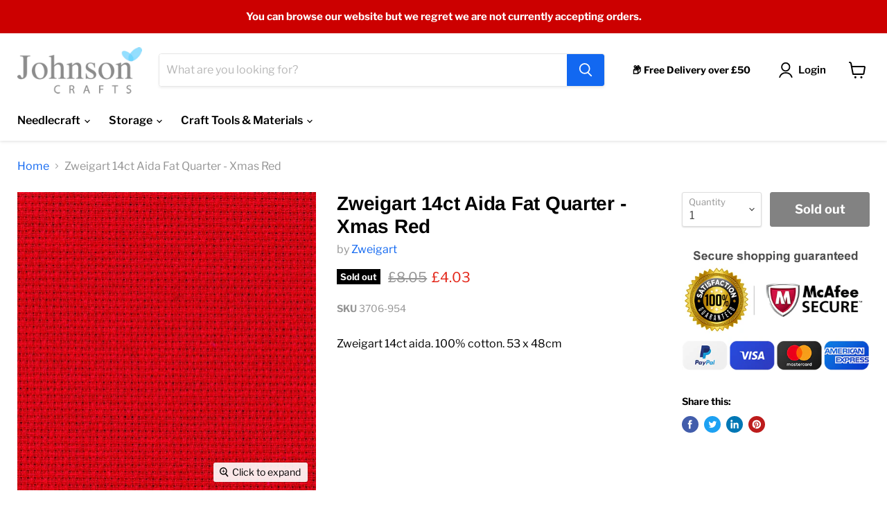

--- FILE ---
content_type: text/html; charset=utf-8
request_url: https://www.johnsoncrafts.co.uk/collections/all/products/zweigart-14ct-aida-fat-quarter-xmas-red?view=_recently-viewed
body_size: 1030
content:


















  
    
    










<li
  class="productgrid--item  imagestyle--natural    productitem--sale  productitem--emphasis  product-recently-viewed-card  show-actions--mobile"
  data-product-item
  data-product-quickshop-url="/products/zweigart-14ct-aida-fat-quarter-xmas-red"
  data-quickshop-hash="a818b89f2bbe16ba5b8b27f732d041d865365f94586d523c5e1f72572fd4d81c"
  
    data-recently-viewed-card
  
>
  <div class="productitem" data-product-item-content>
    <div class="product-recently-viewed-card-time" data-product-handle="zweigart-14ct-aida-fat-quarter-xmas-red">
      <button
        class="product-recently-viewed-card-remove"
        aria-label="close"
        data-remove-recently-viewed
      >
        <svg
  aria-hidden="true"
  focusable="false"
  role="presentation"
  width="10"
  height="10"
  viewBox="0 0 10 10"
  xmlns="http://www.w3.org/2000/svg"
>
  <path d="M6.08785659,5 L9.77469752,1.31315906 L8.68684094,0.225302476 L5,3.91214341 L1.31315906,0.225302476 L0.225302476,1.31315906 L3.91214341,5 L0.225302476,8.68684094 L1.31315906,9.77469752 L5,6.08785659 L8.68684094,9.77469752 L9.77469752,8.68684094 L6.08785659,5 Z"></path>
</svg>
      </button>
    </div>
    <a
      class="productitem--image-link"
      href="/products/zweigart-14ct-aida-fat-quarter-xmas-red"
      tabindex="-1"
      data-product-page-link
    >
      <figure class="productitem--image" data-product-item-image>
        
          
          

  
    <noscript data-rimg-noscript>
      <img
        
          src="//www.johnsoncrafts.co.uk/cdn/shop/products/3706_954_500x500.jpg?v=1635502881"
        

        alt=""
        data-rimg="noscript"
        srcset="//www.johnsoncrafts.co.uk/cdn/shop/products/3706_954_500x500.jpg?v=1635502881 1x"
        class="productitem--image-primary"
        
        
      >
    </noscript>
  

  <img
    
      src="//www.johnsoncrafts.co.uk/cdn/shop/products/3706_954_500x500.jpg?v=1635502881"
    
    alt=""

    
      data-rimg="lazy"
      data-rimg-scale="1"
      data-rimg-template="//www.johnsoncrafts.co.uk/cdn/shop/products/3706_954_{size}.jpg?v=1635502881"
      data-rimg-max="500x500"
      data-rimg-crop="false"
      
      srcset="data:image/svg+xml;utf8,<svg%20xmlns='http://www.w3.org/2000/svg'%20width='500'%20height='500'></svg>"
    

    class="productitem--image-primary"
    
    
  >



  <div data-rimg-canvas></div>


        

        























<span class="productitem__badge productitem__badge--soldout">
    Sold out
  </span>
      </figure>
    </a><div class="productitem--info">
      

      
        





























<div class="price productitem__price ">
  
    <div
      class="price__compare-at visible"
      data-price-compare-container
    >

      
        <span class="visually-hidden">Original price</span>
        <span class="money price__compare-at--single" data-price-compare>
          £8.05
        </span>
      
    </div>


    
      
      <div class="price__compare-at--hidden" data-compare-price-range-hidden>
        
          <span class="visually-hidden">Original price</span>
          <span class="money price__compare-at--min" data-price-compare-min>
            £8.05
          </span>
          -
          <span class="visually-hidden">Original price</span>
          <span class="money price__compare-at--max" data-price-compare-max>
            £8.05
          </span>
        
      </div>
      <div class="price__compare-at--hidden" data-compare-price-hidden>
        <span class="visually-hidden">Original price</span>
        <span class="money price__compare-at--single" data-price-compare>
          £8.05
        </span>
      </div>
    
  

  <div class="price__current price__current--emphasize price__current--on-sale" data-price-container>

    

    
      
      
        <span class="visually-hidden">Current price</span>
      
      <span class="money" data-price>
        £4.03
      </span>
    
    
  </div>

  
    
    <div class="price__current--hidden" data-current-price-range-hidden>
      
        <span class="money price__current--min" data-price-min>£4.03</span>
        -
        <span class="money price__current--max" data-price-max>£4.03</span>
      
    </div>
    <div class="price__current--hidden" data-current-price-hidden>
      <span class="visually-hidden">Current price</span>
      <span class="money" data-price>
        £4.03
      </span>
    </div>
  

  

  
</div>


      

      <h2 class="productitem--title">
        <a href="/products/zweigart-14ct-aida-fat-quarter-xmas-red" data-product-page-link>
          Zweigart 14ct Aida Fat Quarter - Xmas Red
        </a>
      </h2>

      
        <span class="productitem--vendor">
          <a href="/collections/vendors?q=Zweigart" title="Zweigart">Zweigart</a>
        </span>
      

      

      

      
        <div class="productitem--description">
          <p>Zweigart 14ct aida.  100% cotton.  53 x 48cm</p>

          
        </div>
      
    </div>

    
  </div>

  
    <script type="application/json" data-quick-buy-settings>
      {
        "cart_redirection": false,
        "money_format": "£{{amount}}"
      }
    </script>
  
</li>



--- FILE ---
content_type: text/javascript;charset=UTF-8
request_url: https://searchserverapi.com/recommendations?api_key=7V5a3x5K0N&recommendation_widget_key=9W9T8S1D8O4U7S3&request_page=product&product_ids=6646644047985&recommendation_collection=&output=jsonp&callback=jQuery37106167572583702001_1768749808231&_=1768749808232
body_size: 887
content:
jQuery37106167572583702001_1768749808231({"totalItems":2,"startIndex":0,"itemsPerPage":10,"currentItemCount":2,"recommendation":{"title":"More To Explore"},"items":[{"product_id":"6605862207601","original_product_id":"6605862207601","title":"Needlecraft Fabric: Aida: 14 Count: 45 x 30cm: Green","description":"This 100% cotton aida fabric is the perfect foundation material for cross stitch, embroidery and other needle crafts. It is 14ct or 14 holes per inch. Approximate size 45 x 30cm or 18 x 12in","link":"\/products\/needlecraft-fabric-aida-14-count-45-x-30cm-green","price":"2.0000","list_price":"4.2700","quantity":"1","product_code":"A14-107","image_link":"https:\/\/cdn.shopify.com\/s\/files\/1\/0018\/8242\/3409\/products\/A14_107_png_large.png?v=1626337215","vendor":"Trimits","discount":"53","add_to_cart_id":"39442947080305","total_reviews":"0","reviews_average_score":"0","shopify_variants":[{"variant_id":"39442947080305","sku":"A14-107","barcode":"9317385241364","price":"2.0000","list_price":"4.2700","taxable":"1","options":{"Title":"Default Title"},"available":"1","search_variant_metafields_data":[],"filter_variant_metafields_data":[],"image_link":"","image_alt":"","quantity_at_location_14572519537":"4","quantity_total":"4","link":"\/products\/needlecraft-fabric-aida-14-count-45-x-30cm-green?variant=39442947080305"}],"shopify_images":["https:\/\/cdn.shopify.com\/s\/files\/1\/0018\/8242\/3409\/products\/A14_107_png_large.png?v=1626337215","https:\/\/cdn.shopify.com\/s\/files\/1\/0018\/8242\/3409\/products\/A14_107-UPK_png_large.png?v=1626337218","https:\/\/cdn.shopify.com\/s\/files\/1\/0018\/8242\/3409\/products\/A14_107-PK_png_large.png?v=1626337221"],"shopify_images_alt":["","",""],"tags":"Colour_Green[:ATTR:]Count_14ct[:ATTR:]Fabric Type_Aida","quantity_total":"4"},{"product_id":"4573848600689","original_product_id":"4573848600689","title":"14 count - Red","description":"100% cotton aida. Ideal for smaller projects.  30 x 45cm","link":"\/products\/14-count-red-1","price":"2.0000","list_price":"4.2700","quantity":"1","product_code":"A14-106","image_link":"https:\/\/cdn.shopify.com\/s\/files\/1\/0018\/8242\/3409\/products\/A14_106_large.jpg?v=1607446981","vendor":"Trim-it","discount":"53","add_to_cart_id":"32052398227569","total_reviews":"0","reviews_average_score":"0","shopify_variants":[{"variant_id":"32052398227569","sku":"A14-106","barcode":"","price":"2.0000","list_price":"4.2700","taxable":"0","options":{"Title":"Default Title"},"available":"1","search_variant_metafields_data":[],"filter_variant_metafields_data":[],"image_link":"","image_alt":"","quantity_at_location_14572519537":"1","quantity_total":"1","link":"\/products\/14-count-red-1?variant=32052398227569"}],"shopify_images":["https:\/\/cdn.shopify.com\/s\/files\/1\/0018\/8242\/3409\/products\/A14_106_large.jpg?v=1607446981","https:\/\/cdn.shopify.com\/s\/files\/1\/0018\/8242\/3409\/products\/A14_106_78f86e88-6dfe-4efa-9c40-74bc0ed50472_large.jpg?v=1607446982"],"shopify_images_alt":["",""],"tags":"Fabric Type_14 Count Aida","quantity_total":"1"}]});

--- FILE ---
content_type: application/javascript; charset=utf-8
request_url: https://searchanise-ef84.kxcdn.com/preload_data.7V5a3x5K0N.js
body_size: 10217
content:
window.Searchanise.preloadedSuggestions=['cross stitch kits','cross stitch','wrendale cross stitch kits','john clayton','cross stitch kit','bothy threads','dmc threads','tapestry kits','cross stitch christmas card kits','counted cross stitch kits','christmas cross stitch kits','dmc stranded cotton','derwentwater designs','long stitch kits','wrendale designs','aida 14 count','dmc thread','bothy threads cross','john clayton cross stitch kit','heritage cross stitch kits','baby birth cross stitch','bothy cross stitch kits','christmas cross stitch','printed tapestry kits','birth sampler','wedding cross stitch','counted cross stitch','printed cross stitch','heritage crafts','14 count aida','bothy threads wrendale','latch hook kit','dmc mouline threads','christmas card','john clayton elegance','pre printed cross stitch','diamond painting kits','anchor threads','embroidery kits','cross stitch cushion kits','new baby cross stitch','long stitch','printed cross stitch kit','cross stitch card kits','diamond painting','margaret sherry','tapestry kit','cross stitch flowers','cushion kits','latch hook','animal cross stitch kits','14ct aida','16 count aida','birth sampler kit','cross stitch threads','anchor cross stitch','bird cross stitch','cat cross stitch kit','cross stitch charts','cross stitch christmas kits','animal cross stitch','aida 14 count kits','14 count aida white','dimensions kits','both threads','flower cross stitch','embroidery hoop','metallic thread','tapestry cushion kits','embroidery thread','wool tapestry kits','cat cross stitch','anchor counted cross stitch','wrendale cross stitch','wedding samplers','vervaco kit','cross stitch wrendale','dog cross stitch','margaret sherry cross stitch kits','heritage elegance','beryl cook','new baby','bothy kits','long stitch kit','cushion panels','cross stitch kits of animals','cross stitch card','cross stitch bookmark kits','embroidery kit','14 count kits','dmc embroidery thread','elephant cross stitch','lowry cross stitch','sewing boxes','14 count aida kit','hannah dale','sewing machine bag','table runner','baby cross stitch','craft bag','advanced cross stitch','christmas kits','cross stitch needles','baby samplers','cross stitch kits 14ct','home sweet home','counted cross kits','wedding cross stitch kits','bothy threads hannah dale','thread storage','11 count aida','cross stitch sale','dmc threads cross stitch','tapestry wool','peter underhill','baby sampler','dmc blanc','aida fabric','printed cross stitch kits','wedding anniversary','all cross stitch','dmc mouline','birth samplers','310 dmc thread','18 count aida','john clayton miniature','beryl cook in cross stitch','vervaco cushion','cross stitch tablecloth','disney cross stitch','even weave cross stitch kits','lowry collection','sewing box','christmas cross stitch kit','dmc white','dmc cross','aida band','fairy cross stitch','cut thru','x stitch kits','cross stitch printed','seaside and beach','cross stitch kits for beginners','counted cross','alphabet cross stitch','printed canvas','28 count evenweave','butterfly cross stitch kit','needles cross stitch','cross stitch frame','cross stitch birds','john clayton charts','14 count cross stitch kits','giraffe cross stitch','cross stitch cards','alphabet cross stitch kit','dmc satin','dimensions gold','cats cross stitch','lanarte cross stitch kit','christmas kit','stranded cotton','tapestry canvas','black aida','16ct aida','heart cross stitch','stranded cotton 1','cushion back','robin cross stitch','dmc blue stranded threads','gold thread','height chart','aida 14 count white','14 aida white','cross stitch for','aida kits','oriental cross stitch','latch hook kits','sampler cross stitch kits','baby sampler cross stitch kit','cross stitch kits birth','full set','28 count evenweave fabric','dmc skeins','garden birds','baby cross stitch kits','aida 18 count','harry potter','horses cross stitch','william morris','card kit','height charts cross stitch','counted kits','dmc white threads','floral cross stitch','fox cross stitch','new home','tree cross stitch','cushion cross stitch','cross stitch cushion kit','cross stitch sea side','lowry tapestry kits','dmc metallic thread','dmc thread 01','dmc cotton','latch hook cushion kit','cross stitch cushion','cat cross stitch kits','cross stitch birthday card','derwentwater cross stitch','14ct aida fabric','winnie the pooh','perle cotton','dimensions cross stitch kits','wild animal cross stitch','frozen cross stitch','dogs cross stitch','rug kits','dmc v%a','zweigart 14 count','aida 11 count','starter kits','dimensions kit','cross stitch hoop','maia collection','18ct aida','bee cross stitch kit','bothy threads cross stitch kits','latch hook rug kits','christmas stocking','dmc variations','camper van kit','card kits','black threads','cross stitch panels','aida 16 count','cross stitch table','beginners kits','dmc light effects','large cross stitch','dmc ecru','and chart only','dmc cross stitch kits','bookmark kit','grow your own','art deco','stained cross stitch','seaside cross stitch','tapestry kits with printed canvas','baby kits','maggie magoo','animals cross stitch kits','b5200 dmc','children cross stitch kit','tapestry cross stitch','cross stitch for beginners','cross stitch christmas','camper van','new home cross stitch','white aida 14 count','wrendale tapestry kits','cross stitch sampler','small cross stitch kits','dmc metallic','gold cross stitch','wedding sampler','your cross stitch','20 count aida','karen carter','light effects','birthday card','mini cross stitch','ballerina cross stitch kit','map of','border collie','dimensions gold collection','christmas stockings','family tree cross stitch','elegance by john','dmc thread 3841','henry viii','teddy bears','flowers cross stitch','level_advanced cross','dmc b5200','golden years','long stitch tapestry','stitch craft','cross stitch fabric count','longstitch kit','red thread','32 count linen','new england','christmas tapestry kits','white dmc threads','karen carter cross stitch','diamond dotz','tatty teddy','french french','christmas cards','count aida kits','cross stitch thread','black thread','home sweet home cross stitch kit','new wrendale designs','needle threader','printed kits','anchor 1st','family tree','for embroidery','golden wedding anniversary cross stitch','no count cross stitch','french knots','baby birth sampler','aida 16ct','cross stitch pattern','bothy threads tapestry','winter cross stitch','cross stitch and charts','anchor tapestry','bookmark x stitch','printed tapestry kit','wrendale tapestry','anchor tapestry wool','14 count aida blue','cushion kit','pre printed','aida 16 count kits','wedding kits','pin cushion','cross stitch baby','cross stitch animals','blue aida','cushion panel','elegance cross stitch','dmc coloris thread','luca s','dmc cotton 413','christmas eve','christmas card kits','cross stitch height chart','golden wedding','birth record','do thread','woodland animals','cross stitch k','crazy cat lady','from cross stitch','count aida','large hole','cross stitch kit peacock','plastic canvas','derwentwater wildlife','christmas cards cross stitch kit','dmc 5 cotton 5','beads cross stitch','cats cross stitch kits','birthday card kits','needle mind','knitting kit','me to you','bothy tapestry','children’s kits','tapestry wools','green thread','plastic aida','easy beginners stitch','cotton perle thread','flower kit','cross stitch disney','longstitch kits','alice in wonderland','noah ark','christmas tapestry','28 count aida','church cross stitch','christmas tree','dmc thread 666','baby girl','dmc mouline stranded cotton 8 metre skein embroidery','dmc stranded cotton 433','friends counted cross stitch','bothy thread','size of designs','dmc threads 310','dmc thread 647','knitting yarn','john clayton circles','blue tits','wild kit','dmc thread 3799','red geo flowers','dmc thread 153','on the christmas cross stitch','beginners cross stitch','up the','john clayton the','dmc stranded','hare cross stitch','bothy threads cross stitch','daisy coo','vervaco cross stitch kits','family cross stitch','dmc white stranded cotton','tapestry frame','cross stitch lowry','anchor cross stitch kit','knitting needles','coastal cross stitch','highland cross stitch','dmc stranded cotton blanc','baby girl birth cross stitch kits','sewing wooden box','silhouettes range','butterflies cross stitch kits','rainbow cross stitch','summer cross stitch','cotton a border','poppies cross stitch','angel cross stitch','dmc full set','dmc christmas','beryl cook cross stit ch kits','cross stitch frames','sepia cross stitch','christmas stockings kit','rose boudoir','card kits birthday cross stitch','counted cross stitch christmas','flower panels','birth cross stitch','cross stitch thread 518','dmc thread 318','silver thread','bothy designs','dmc light effect','unicorn cross stitch','cross stitch bookmark','counted cross stitch kits with','stranded cotton metallic','dmc threads organiser','dmc thread 317','fisherman\'s haven','horse play','dmc thread 434','with flowers','elephant cross stitch kits','lion cross stitch','dmc thread 413','love cross stitch','dmc coloris thread set','aida count','14 count cross stitches','funny daisy','cross stitch garden birds','dinner cross stitch','miniature cross stitch','dmc thread 3865','rennie the','white threads','santa cross stitch kits','rose swalwell','dmc stranded cotton 435','dmc chart','our caravan','jolly robin','dmc colour chart','dmc stranded cotton 471','derwentwater lanes cross stitch','wild animals','fairy tales','william morris cross kit','moira blackburn','dmc mouline stranded cotton 8 metre skein embroidery thread 168','funny day','on the beach','printed tapestry','tapestry printed kits','love is cross stitch','design works','dragon cross stitch','table cloth','cross stitch easy','dmc thread 3772','historical cross stitch','dmc thread 3371','love kits','cobblestone christmas','blue tits cross stitch','12 count cross stitch kits','bothy threads tapestry kits','white cross stitch thread','disney baby','black dmc thread','stranded cotton 03','count kits','wisteria cross stitch','love is','john clayton flower panels','anchor border','bothy ladies','rooster and chickens','i love','wrendale tapestry kit','the flower pot','satin embroidery','wedding anniversary cross stitch','the castle','black cat','pig cross stitch','afternoon tea','green aida','cross stitch kits by john clayton','golden wedding card','needlepoint tapestry kit','kingfisher cross stitch','bothy new england','cross cushion','bee cross stitch','william morris tapestry kit','kits of birds','pier fun','thea gouverneur','dmc thread 726','12 count aida','22 count white aida','baby birth','birds cross stitch','black work','flower tapestry','baby animals cross stitch','diamond art','penguin cross stitch kits','cotton threads','art deco cross stitch','christmas card cross stitch','dmc tapestry','sewing fun','8ct cross stitch kits','dmc thread 310','cross stitch patterns','dmc cross stitch kit','caravan fun','rose kits','elephants bothy threads','cross stitch thread 3345','heritage christmas cross stitch','14 ct aida','friend cross stitch','in a white','snow cross stitch','christmas cushion','16 count aida fabric','14 count aida 25.5','cross stitch embroidery thread','christmas post','the snowman','sale kits','dmc thread 535','john clayton under the arch','its of','14 count black aida fabric','zweigart 32ct','tiger cross stitch kit','dmc thread 934','metallic embroidery thread','daisy mouse','cycling cross stitch kit','kits cross stitch kits','two by two','bird house','bookmark kits','cross stitch kit birth','dmc stranded cotton 453','cross stitch scissors','dmc thread 725','cross stitch christmas card','red squirrel','dmc thread tin','crochet kit','xmas card kits','cross stitch fox kit','dmc thread chart','aida white 14 count fat quarter','dmc black','zweigart 28ct','dmc no','11 count counted','stranded thread','black kits','anchor kit','charles rennie mackintosh','mill mill kits','rockin robins','cross stitch stand','retail therapy','counted cross stitch kits for','kingfisher in flight','dmc cotton a','long stitch cushion kit','dmc thread 762','children stitch kit','beryl cook cross stitch','blue tit','sewing needles','dmc thread 321','counted cross stich','dmc kits','elegance miniature','dmc thread 469','mullion cove','metallic threads','beginners cross stitch for new','birthday cross stitch','bothy fairy tale','anniversary card','card for cross stitch','teddy bear','squirrel cross stitch kits','magnifying glass','stitch kits','dmc thread 498','baby boy cross stitch kits','kitchen cross stitch','john clayton circles chart','animal alphabet','bright flowers cross stitch kit','dreams cross stitch kit','yellow thread','dmc threads 415','cross stitch kits wrendale','14ct cross stitches','bothy threads 5','lake and mountains','pearl cotton','power & grace','john clayton cross stitch','spring cross stitch','black stranded cotton','cross stitch birth sampler','cashel linen','dmc thread 10','labrador puppies','heritage silhouettes','cotton perle','dmc printed','1st kit','cross stitch kits of and cottages','small cross stitch','william bear','birds cross stitch cross stitch','bicycle cross stitch kits','large tiger tapestry kit','winnie the pooh needlecraft','dmc thread 208','dmc threads on organiser','vervaco baby sampler','derwentwater cross stitch card','cricket cross stitch kits','dimensions holiday','pony cross stitch','dmc sets','cross stitch dogs','village scene','10 count aida','mice cross stitch','sewing kit','cat tapestry kits','giraffe cross','dmc stranded cotton 322','cross stitch anchor','dmc gold thread','the fox','starter cross stitch','full meter','both threads cross stitch','lavender and','dmc thread 437','john clayton flower panel','colour chart','butterfly cross stitch kits','christmas cottage','brown thread','bothy threads 5 x stitch','large box','embroidery cross stitch','dmc thread 3726','l s lowry','beach cross stitch','cream 14ct aida','country cottage','dmc charts','dmc thread 600','evening clutch bag','do perle cotton','bobbin storage','linen bags','wool and','amsterdam scene','misty mornings','stitch sale','cross stitch bluebell kits','sea side','cross stitch tractor','printed embroidery','720 dmc thread','gypsy caravan cross stitch kits','dmc thread 3832','kittens cross stitch','tapestry arts & crafts','baby cross stitch kit','dragonfly cross stitch','up design','dmc thread 3722','cross stitch storage','bumble bees','christmas santa','turtle cross stitch','dmc light thread','blanc dmc','mouse cross stitch','mini cross stitch kits','highland heathers','morning light','birds in','dmc embroidery thread 796','magnifying lamp','dmc threads mouline','cross stitch frame and','inch embroidery hoop','dmc stranded cotton 472','birds of a feather happy heritage','40 x 40 cushion back','milk maid','rabbit cross stitch kit','coastal kits','dmc thread 948','thomas kinkade cross stitch kit','dmc thread 844','easy long stitch','cross stitch starter kits','gold cross stitch thread','dmc tin','dmc stranded cotton 581','butterfly cross stitch','dmc grey','linen cross stitch kits','cross sampler kits','dmc 14 count aida','peter pan','dmc thread 3782','cross stitch needle','cushion back with zip','coffee cross stitch','blue cross stitch','dmc thread 3753','white dmc thread','printed cross stitch for','dmc red','cake cross stitch','deer park','tapestry cushion','dmc gold','birth kit girl','dmc cotton thread','stranded cotton set','dmc thread 94','baby teddy','wrendale cushion','birth kit','john clayton circle','472 dmc thread','c thread 3371','wrendale kits','rose cross stitch kits','seaside the seaside','dmc thread 3752','landscape cross stitch','bumble bee','cross cross stitch kit','warm and fuzzy','flower fairies','all our cross stitch','dmc variation','card kits cross stitch','christmas bothy','anchor kits','dmc stranded cotton 341','love tree','vervaco latch hook','bothy threads new england','both cross stitch card kits','winter counted cross stitch','poppy kits','10 count kit','variegated thread','dmc thread 32','740 dmc stranded','easy thread cross stitch','vervaco table runner','cross stitch baby birth','dmc stranded cotton 451','dmc counted thread','dmc coloured cotton','threads cut thru','mermaid cross stitch kits','18 count aida fabric','dmc thread 814','peter pan cross stitch kit','dmc thread 415','bothy threads seaside','train steam','labrador cross stitch','cross stitch kits animals','dmc thread 319','dmc stranded cotton b5200','johnson crafts','3347 dmc stranded','country cross stitch','african sunset','table christmas','grey thread','dmc thread 414','craft bags','spring in your step','baby kit','winter the','black dmc','baby girl cross stitch samplers','special interest map','xmas card','cross stitch ki','red kite','winder the','dmc thread 701','dmc thread 3831','aida 16 count cross stitch kit','space cross stitch','14ct easy count aida','321 dmc thread','garden cross stitch','embroidery kits cross stitch kits','dmc thread blanc','dmc thread 3756','embroidery and','brown horse','both threads tapestry','valerie pfeiffer','wolf cross stitch kit','dmc special','dmc stranded 316','colour variations stranded cotton','boat cross stitch','cross stitch greeting card kits','dmc stranded cotton 310','complete cross stitch','counted cross stitch bookmark','aida 16 count fabric','cross stitch accessories','printed cross stitch kits of','dmc stranded cotton 420','cross stitch lowry the cheese','dmc thread 501','27 count sampler','the winter','size 24 needles','fantasy cross stitch','dmc thread 209','dragon stitch','by night','cross stitch birthday','evenweave fabric','christmas craft and','sweet pea','thomas kinkade','christmas card tapestry','john clayton internationals','dmc thread 732','bothy threads flowers','cockerel cross stitch','craft cards','bothy threads cushion','tapestry using wool','dmc storage','sewing basket','size 14 count kits','draught excluder','16 count aida in blue','peter underhill the','cross stitch printed christmas','animal tapestry','red dmc','titanic cross stitch kits','embroidery threads','lowry collection cross stitch','dimensions christmas cross stitch','international collection','supermarine spitfire','bird table in cross stitch','unicorns cross stitch kits','tapestry kit by bothy threads','dmc thread 3825','in the dmc','sugar skull','all our','vervaco family','glow in the dark','christmas card 14ct','dmc stranded cotton 8 metre skein','christmas morning','dmc thread 3713','machine bag','cross stitch bell kits','dmc thread 935','the kits cross stitch','long and stitch','do light effects','caravan cross stitch','stranded cotton 8','me to you new cross stitch','tapestry needle','ballerina tapestry','christmas scarves','how to a','bothy kit love','dmc set','dmc light effects e3747','lanarte cross stitch kits','christmas church','shambles cross stitch kit','dmc thread 25','panel flowers','cross stitch thread 563','tractor panel','heritage cross stitch','aida margaret blue','dmc thread 163','dmc thread 451','lady in a red dress','snow white','craft starter','vintage cars','panel stitch panel','dmc thread 758','easy stitch','wrendale kit','large latch','easy count','shell cross stitch','dmc colour card','winter clearance','dmc thread 341','dmc thread 703','dmc thread 221','first christmas','cross stitch ducks','bothy beach huts kit','aida 14 count cream','one thread','dmc 6 strand thread 926','tapestry bothy threads','madeira stranded cotton','has 3779 been','japanese people','flying scotsman','dmc mouline threads 1','flower panel','stranded cotton 3051','16 count aida ivory','size 24 needles cross stitch','cat cross stitch table','anchor needlepoint tapestry kit','daisy coo cross stitch','dmc cotton 5','time and','dmc 6 strand thread 938','dmc embroidery cotton','llama cross stitch','dmc mouline stranded cotton 8 metre skein embroidery thread 317','l s lowry th cheese','silver kit','both peacock','woodland creatures','958 dmc thread','christmas robins','bothy threads wrendale cross stitch','cross stitch sampler kits','jessica cross stitch','it\'s a dogs life margaret sherry','iron on','advanced designs','orchid panel','dmc 10 thread set','yarn organizer','packs of','flights of fancy','full dmc thread','well cross stitch','dmc threads 3853','winter fairy','dale design','new girl','tiger cross stitch chart','cut thru designs','sewing machine','derwentwater designs cross stitch','dmc thread 554','fabulous forest','duck and','aida count kits','new card','blue thread','autumn walk','dmc stranded cotton 422','dmc stranded cotton 340','guiding cross stitch kit','stitch a photography','dmc stranded cotton 502','stitch bow','pug cross stitch','new home cross','dmc thread 3042','dmc thread 154','children cross kit','dmc thread 761','the tapisserie','14 count cat','starter of','wedding cros stitch kits','bothy wonderland','dmc stranded cotton 817','metallic cross stitch threads','john clayton scene','cross stitch cows','dmc stranded 415','dmc stranded cotton 498','suspension pole','owl tapestry','the lanes','neuschwanstein castle','follow me','dmc stranded 414','wall hanging','when robins appear','christmas ribbon','cross stitch rabbit kits','dmc thread 3866','john clayton elegance the','seaside craft stitch kits','fabric kit','dmc thread 3840','gold collection','14 count fabric','dmc thread 3849','at sea cross stitch','golden wedding cross stitch','love you','perfect pets','glow in the d\'architecture','aida 12 count','25 count cream aida cross stitch fabric','sampler love','cobblestone mill','christmas dinner','tapestry of','cross stitching','762 dmc stranded','christmas cushion cross stitch','new shades thread','bothy threads ducks and daffs cross stitch kit','deck chair fun cross stitch','fairy tale','lion kit','bothy let it bee','dmc stranded cotton 356','fish cross stitch','dmc stranded cotton 3861','john clayton flower','first tapestry','teddy bears picnic','needle holder','nativity stitch','stitch a picture','987 dmc stranded','season cross stitch kits','lady in','latch hook rug','needles size 24','thread blanc','penguin cross stitch','sepia cross','blanc embroidery thread','tapestry needles','counted cross stitch series','dmc stranded cotton 402','black and white','letter stitch kit','dmc thread 3747','count border','baby girl birth','heritage cross stitch coastal','bothy baby samplers','john clayton cross kit','dmc thread 29','aida white','christmas owls','stranded dmc thread','derwentwater misty mornings','low tide','joy cross stitch','painted cross kit','jug of poppies','11ct aida ecru','panel cross stitch','pale blue','william bear by john clayton','stranded cotton chart','dmc thread 611','flower threads','wedding anniversary card to cross stitch','dmc thread 826','dmc thread 161','baking cross stitch','dmc stranded cotton 500','thread bobbins','luck cross stitch','to have and to hold','fish and chips cross stitch','bothy threads new baby','fairy cross stitches','bothy threads birds','needle case','bothy threads rainbow','coloris stitch','cross stitch fabric','dimensions christmas','threads christmas','the foxgloves','dmc stranded cotton brown','cross stitch heart','musical cross stitch','dmc thread 890','dmc 3032 thread','white 16 count aida','cross stitch thread 523','christmas last christmas','printed cross stitch for beginners','dmc blue thread','latch hook canvas','cross stitch kits ballerina','baby card kits','xmas tree','dmc thread 503','ship cross stitch','mother duck','dmc thread 3052','john clayton kit','dmc stranded cotton 3078','28 count linen','all cross stitch autumn','cross stitch thread 562','on the beach karen carter','tapestry cushion kit','bell flower','stitch cottages','instructions printed on','tapestry wool kit','spring sce es','dmc thread 967','white aida 16 count','dmc mouline stranded cotton','the shed','rabbit cushion','map cross stitch','baby boy birth','golden cross stitch','and take intricate cross stitch','cross stitch christmas tree decorating','christmas table','wedding flowers','beryl cook cross stitch kits','27 at evenweave','warwickshire village','praying hands','dmc stranded cotton 563','bothy bee','stitch a photo','horse cross stitch','just to','bothy threads baking fun','sally swannell','3834 dmc thread','dmc stranded cotton 3859','tree of life sampler kits','christmas card cross stitch kits','dmc stranded cotton 772','wool longstitch','bunny cross stitch kit','dmc mini cross stitch kit','white thread','heart and heart','do cotton','cross stitch kits winter','kiss cross stitch kits','dark ecru','popcorn bear','pack of embroidery','book marks','dancing counted cross stitch','unicorns cross stitch','cross stitch cycle race','amongst the foxgloves','dmc stranded cotton 108','assorted stranded cotton','cut thru camper van','and beach','christmas last','bothy card','teddy bear kit','panda cross stitch kit','wrendale hare','christmas donkey','daisy coo bothy threads','dance counted cross stitch','14 count white','cross stitch with','embroidery stranded','cross stitch thread 525','maggie magoo cross stitch kits','colour thread','blackworks design','dmc thread 550','fishermans haven','dmc thread stitches','dmc thread 31','pink aida','count tapestry canvas','gold cross stitch been','canvas fabric','country life','wedding counted','dimensions stitch kits','hannah wrendale','the old','new beginnings','bobbin winder','dmc mouline stranded cotton 8 metre skein embroidery thread 730','bothy threads hee haw','yorkshire in cross stitch','tiger kit','love the lakes','magic thread','counted cross stitch kits caravan','fairies cross stitch kit','dmc 351 stranded cotton','x stitch thread','crochet thread','dmc thread 4124','baby birth cross','madeira stranded','in the rain','dimensions truck','antique white','giraffe family','king cross','snowy london','16 count fabric','rug kit','of dmc colours','dmc stranded cotton 604','strawberry thief','wild flowers cross stitch','blossom cross stitch','antique 14ct aida','thread holder','dimensions gold fairy','monkey cross stitch','sea cross stitch','10 count tapestry','large tapestry','dmc cottons','wedding cross stitch kit','dmc thread 561','dmc bobbin','noah ark both threads','coton a','anchor stranded cotton','cake tea','dmc stranded cotton 318','bag to stitch','big cats','the snowman cross stitch card','dmc kit','dmc stranded cotton 334','john clayton william','long stitch cushion kits','long stitch cottage','dmc stranded 451','welcome to','turquoise cross','dmc stranded cotton 470','22 count aida','bothy threads teddy bears picnic','cotton thread','cream dmc','new baby card','white dmc','bothy threads cats','summer walk','dmc thread 407','fire engine','kings of','bothy tapestry kits','wildlife cross stitch kits','even weave fabric','life is a','cross stitch sunset','appleton wools','perfect kits','bothy threads robin','pre-printed kits','perle thread','john clayton cross stitch kits','phil smith','sampler letters','glad tidings','lions cross stitch','tree of life','dmc thread 730','dog stitch','dm thread','aida sparkle','tapestry starter kits','country sampler','dmc thread 27','11ct aida or','pack embroidery thread','fun gi','in the middle','aida 12 count fabric','anchor cross stitch kits','dmc stranded cotton 321','cumbrian village','both threads poppy field','dmc mouline stranded cotton 8 metre skein embroidery thread 169','in love','greetings card','tapestry kit japanese lady','the shambles','dmc thread 225','dmc tapestry threads','dmc stranded cotton 156','beagle cross stitch','dmc embroidery threads','magnifying desk lamp','poppy posy','bothy threads elly','dmc stranded cotton 415','flamingo cross stitch kits','dmc thread 159','metallic cross stitch','all needle','safe harbour','white aida','crazy cat','queen elizabeth','steam train','blending filament','the smurfs','letter cross stitch kit','anchor black','stranded cotton black','cross stitch anniversary','dmc thread 471','three things','cross stitch map of','the sewing room','on cross stitch','dmc thread 3740','bee happy','dmc threads 3740','dmc stranded cotton 503','18ct zweigart','wedding card','dmc thread 939','little counted cross stitch','cross kit','interlock canvas','baby cross','easy counted aida','dinner cross stitch kits','monkey cross stitch kit','needles for cross stitch','dmc thread 924','dmc thread 740','16 count white','size 24 for cross stitch','dinosaur fun','love note','zweigart 16 count','12 days of christmas','cross stitch calendar','dmc perle cotton','owl in','bothy cross stitch','dmc stranded cotton 3799','aida 16 ivory','derwentwater kits','camper va','dmc thread 30','new tapestry kits','mountains and','poppy tapestry','beach huts','dmc stranded cotton 501','dmc thread 03','poppy head','thread dmc','tapestry kits animals','baby boy','anniversary cross stitch','flower poppy','pearl cotton thread','diamond don\'t','gold needles','sewing accessories','christmas stitch kits','cross stitch sampler wedding','cross stitch pin','panda cross stitch','dmc stranded cotton 780','dmc for','alphabet kits','aida 14ct','cross stitch set','food cross stitch','dmc stranded cotton 350','cross stitch thread 550','light box','features carter','dmc thread 602','music cross stitch','church tapestry kits','slightly dotty','dmc stranded cotton 3858','aida 20 count','elegant ladies','dmc thread 3787','anniversary chart','wedding card to cross stitch','robin wreath','dmc stranded cotton 414','cross stitch garden','dmc thread 169','bothy threads butterflies cross stitch kit','small kits','do the flowers','storm point','panels in cross stitch','delicious cross stitch','dmc thread 3778','national gallery kits','hot air balloon','dmc thread 340','in blue','dmc 6 strand thread 22','height charts','cross stitch gift','bothy threads beryl','18 count aida kits','dmc mouline stranded cotton 8 metre skein embroidery thread 992','cross stitch boat','colour variation','dmc threads 602','dmc threads 434','in the middle wrendale cross stitch kit','zweigart count cream','peter cross stitch','dmc thread 3012','bothy threads butterfly bouquet','chicken cross stitch','bunny and','evening star','glass cross stitch','lake cross','industrial times','red roses','wrendale daisy coo','dmc thread 3801','mice skating','bothy kits cross stitch','26cm dmc','draught stopper','to stitch animals','baby fabric','pride and joy sampler','cross stitch kit deer suppers runner','14 count blue','aida my blue','thread sorter','stitch dogs','cross stitch happy birthday','dmc stranded cotton 919','tree of heritage crafts','bunch stitch kits','john clayton of','wisteria stitch','colourful dinosaurs','rainbow kit','somerset cross stitch','sequin art','dmc organizer','18 count aida dark green','gold fleck aida','dmc 26 thread','dmc threads 758','cross stitch floss','heritage nativity cross stitch','stitch list','14 count aida 40cm','dmc thread 931','dmc thread 3743','thread card','thread skein','strawberry thief cross stitch kit','extra large cross stitch kits','dmc mouline stranded cotton 8 metre skein embroidery thread 309','touches of','l s lower','stroll of aida fabric','peacock tapestry kits','animal tractor','counting the','numbers cross stitch kit','dmc mouline stranded cotton 8 metre skein embroidery thread 701','music kits','zweigart evenweave','food cross stitch kits','christmas cross stitch stockings','16ct by the','wedding card cross stitch','and lily','vervaco kit card','dmc thread 961','am thread','zweigart 14ct aida fat quarter gold fleck','horses cross','includes metallic','3853 dmc thread','pocket easily','28 count ecru','cross stitch norfolk','dmc stranded cotton 741','patch work','madeira thread','dmc stranded cotton 469','cross stitch kit three busy santas wall hanging','simple stitch','some to','train printed canvas tapestry','dmc threads 3354','the busy bee','dmc stranded 3689','aida with silver','sky aida','coastal kit','he kit','dmc mouline stranded cotton 8 metre skein embroidery thread 772','dmc stranded cotton 400','dmc stranded cotton 06','illustrated pattern','needle feelings','baby sampler fire engine','brer rabbit','finished crosses','anchor embroidery','dmc threads 383','card to cross stitch on','skaters cross stitch','dmc mouline stranded cotton 8 metre skein embroidery thread 225','in the woods','coloured aida','do silver','cross stitch couple','dmc stranded cotton 3072','dmc thread 822','wall kit','thistle been','spice cross stitch','dmc thread 67','dmc thread 436','dmc thread 05','349 dmc thread','draw string bag','dimensions love','white aida metre','cotton yarn','vervaco cushion cross stitch kits','dmc cotton colour card','aida descends','dmc stranded cotton 726','winter robin','dmc thread 581','11ct aida 32 x','dmc stranded cotton 3354','dmc threads 935','dmc mouline threads 160','heritage charts','tapestry for','bee kind','large accessories','dmc thread 646','frog frog cross','margaret sherry cats','glow cross stitch','dmc thread 827','anchor wedding','magic cross stitch kit','bear tapestry kit','dmc thread 452','tranquil painter','john way','counted aida','bothy threads william morris','dmc thread 580','chart only','the hunt','dmc thread 37','dmc thread 642','serenade in pink the','332 dmc thread','baby bib','snow dog','teamwork cross stitch','dmc thread 747','a time for','14ct easy','cross stitched','bank aida','colour b5200','rug canvas','blue grey','a full house','cross stitch hop','baby sampler boy','dmc cotton 3865','dmc stranded cotton 8 metre skein 3859','perle cotton thread','days of christmas','train cross stitch kit','pictures carter','holding cross stitch','dmc stranded cotton 353','dmc mouline threads 159','dmc thread blue','cushion goldfinch','thru camper','dmc threads 910','three little maids','craft glue','cross tractor','fabric sherry','dmc stranded cotton 906','c thread 3756','glass kit','beryl cook taxi','laying cross stitch kit','cross stitch from','762 dmc thread','do threads in packhorse','full metre','easy beach cross stitch kits','up and away','new baby stitch','27 at evenweave aida','needles cross stitch kits','cross stitch labrador','cafe cross stitch kits','dmc stranded cotton 09','dmc threads 939','dmc mouline stranded cotton 8 metre skein embroidery thread 3712','baby cross stitch card','collie and','dmc 11ct','needlepoint cushion kit','dmc mouline stranded cotton 8 metre skein embroidery thread 608','zweigart cashel antique','bear cross stitch kits','simon cross stitch','dmc thread 17','easy count aida','dmc thread 160','wrendale otters','capricorn cross stitch kit','children’s cross stitch','greek cross stitch kit','bothy threads winter','william posting letter','john clayton cro','thread bundle','for dmc thread','tree of life cross stitch by bothy','aida winter white','dmc dog','forever cross stitch','bothy threads caravan','dmc stranded cotton 319','we\'ll meet again','the lanes blossom lane','tapestry kits horse','aida dark blue','dmc thread 731','love bothy threads','pictures of','haven and designs','22cm aida','craft stand','dmc coloris 4515','701 dmc thread','margaret sherry stitch','do kits','linen bag','colour variations','cross stitch tractor farm','willow pattern','wolf cross stitch','dmc embroidery thread 371','morning walk','new house cross stitch kit','street scene','am 18 count aida','derwentwater cross stitch village','cross stitch baby boy','cross stitch thread kits','x stitch katrina','white count evenweave','clearance to the','for engagements','little fisher','thomas kinkade tapestry','frame cross stitch','lilac aida','to having','dmc mouline stranded cotton 8 metre skein embroidery thread 3609','cross stitch cushion kits poppy','cottage garden','design work','trees cross stitch','holly lanes','linnypin collection','dmc mouline stranded cotton 8 metre skein embroidery thread 3731','william and christmas','tapestry birds','bothy threads lana','dmc threads 349','picture frame','counted cross-stitch kits','navy blue','tropical height','bothy threads hopeful','christmas stocking kits','dmc diameter','baby alphabet','africa theme','the rain','holy mary','thread kits in box','dmc thread 23','dmc mouline stranded cotton 8 metre skein embroidery thread 3726','threads cottons','to new home','and stitch','peter counted cross stitch','yellow cross stitch','dmc mouline stranded cotton 8 metre skein embroidery thread 304','dmc threads 29','seaside tapestry','board for','working thread','fabric advertising','dmc mouline stranded cotton 8 metre skein embroidery thread 890','boy praying','baby name','sarah and cross','when winter','dmc stranded cotton 3787','circular cross stitch','dmc mouline stranded cotton 8 metre skein embroidery thread 3705','dmc thread 11','castle kit','something with','santa please stop','new york','14 count white dmc aida','follow ne','dmc threads 3609','414 dmc thread','dmc stranded cotton 320','baby girl elephant','garden shed snowman','cat cross stitched','jane austen','dmc thread 520','wishes cross stitch','lowry tapestry','crafting cross stitch','wedding ring','baby stitch card','on the river','new embroidery','dmc mouline stranded cotton 8 metre skein embroidery thread 162','dmc thread 307','face cross stitch','cross stitch fox','dmc thread 727','dmc stranded cotton 3024','shell we dance','927 cross stitch thread','cute donkey','dmc mouline stranded cotton 8 metre skein embroidery thread 642','dmc stranded cotton 3770','antique kits','14 count aida material','bear tapestry','lanart counted cross stitch kits','dmc thread 1','elegance colours','3376 stranded cotton','stranded cotton 16','counted cross stitch kit memories','queen mary','dmc stranded cotton 3847','star signs','mill mill','ball of','dmc stranded cotton 347','cross stitch kit alphabet','ladybird cross stitch','dmc light effects e966','tapestry kits with wool','dmc mouline threads 165','miniature version','tapestry arts and crafts','dmc stranded cotton 444','border colli','blue cat','16ct white aida','letter s','dmc thread 754','nativity cross stitch','alpine meadow','margaret sherry cross kits','black and white cat cross stitch kit','art deco picture','country scene','dragon cross stitch kits','cross stitch peter','calendar cross stitch','rennie mackintosh','dmc 15 metre','dmc mouline stranded cotton 8 metre skein embroidery thread 893','plastic needles','dmc tapestry kits','dmc size thread','14 count evenweave','christmas thread','dmc thread 12','west highland','shambles cross stitch','christmas cross stockings','baby cushion','bothy threads vintage','sunflowers cushion','cats and kitten','wild cross stitch','dmc contains','bubbly cross stitch','dmc thread 815','sampler flowers','magic needle','you are','shade card','the nutcracker','vintage car','dalmatian rug kits','derwentwater waders','both threads alice in wonderland','gold needle','bunny sampler','dmc mouline threads 161','do cottons','autumn walk kit','dmc 11 count','dmc threads 798','exquisite dancer','dark grey','bothy threads the sewing','cross stitch baking','cross stitch vegetable','pink 11 count aida'];

--- FILE ---
content_type: text/javascript;charset=UTF-8
request_url: https://searchserverapi.com/recommendations?api_key=7V5a3x5K0N&recommendation_widget_key=8N2B2V7T5W3K7E0&request_page=product&product_ids=6646644047985&recommendation_collection=&output=jsonp&callback=jQuery37106167572583702001_1768749808229&_=1768749808230
body_size: 49
content:
jQuery37106167572583702001_1768749808229({"totalItems":0,"startIndex":0,"itemsPerPage":10,"currentItemCount":0,"recommendation":{"title":"More From This Brand"},"items":[]});

--- FILE ---
content_type: text/javascript;charset=UTF-8
request_url: https://searchserverapi.com/recommendations?api_key=7V5a3x5K0N&recommendation_widget_key=1A9F8X5E3M2F3W4&request_page=product&product_ids=6646644047985&recommendation_collection=&output=jsonp&callback=jQuery37106167572583702001_1768749808227&_=1768749808228
body_size: -32
content:
jQuery37106167572583702001_1768749808227({"error":"NO_PRODUCTS"});

--- FILE ---
content_type: application/javascript; charset=utf-8
request_url: https://searchanise-ef84.kxcdn.com/templates.7V5a3x5K0N.js
body_size: 2506
content:
Searchanise=window.Searchanise||{};Searchanise.templates={Platform:'shopify',StoreName:'JohnsonCrafts',AutocompleteLayout:'singlecolumn',AutocompleteStyle:'ITEMS_SINGLECOLUMN_LIGHT',AutocompleteDescriptionStrings:3,AutocompleteCategoriesCount:0,AutocompletePagesCount:0,AutocompleteItemCount:0,AutocompleteShowProductCode:'N',AutocompleteShowMobileWidget:'N',AutocompleteShowMoreLink:'Y',AutocompleteTemplate:'<div class="snize-ac-results-content"><ul class="snize-ac-results-list" id="snize-ac-items-container-1"></ul><ul class="snize-ac-results-list" id="snize-ac-items-container-2"></ul><ul class="snize-ac-results-list" id="snize-ac-items-container-3"></ul><ul class="snize-ac-results-singlecolumn-list" id="snize-ac-items-container-4"></ul><div class="snize-results-html" style="cursor:auto;" id="snize-ac-results-html-container"></div></div>',AutocompleteMobileTemplate:'<div class="snize-ac-results-content"><div class="snize-mobile-top-panel"><div class="snize-close-button"><button type="button" class="snize-close-button-arrow"></button></div><form action="#" style="margin: 0px"><div class="snize-search"><input id="snize-mobile-search-input" autocomplete="off" class="snize-input-style snize-mobile-input-style"></div><div class="snize-clear-button-container"><button type="button" class="snize-clear-button" style="visibility: hidden"></button></div></form></div><ul class="snize-ac-results-list" id="snize-ac-items-container-1"></ul><ul class="snize-ac-results-list" id="snize-ac-items-container-2"></ul><ul class="snize-ac-results-list" id="snize-ac-items-container-3"></ul><ul id="snize-ac-items-container-4"></ul><div class="snize-results-html" style="cursor:auto;" id="snize-ac-results-html-container"></div><div class="snize-close-area" id="snize-ac-close-area"></div></div>',AutocompleteItem:'<li class="snize-product ${product_classes}" data-original-product-id="${original_product_id}" id="snize-ac-product-${product_id}"><a href="${autocomplete_link}" class="snize-item" draggable="false"><div class="snize-thumbnail"><img src="${image_link}" class="snize-item-image ${additional_image_classes}" alt="${autocomplete_image_alt}"></div><div class="snize-product-info">${autocomplete_product_ribbons_html}${autocomplete_product_code_html}${autocomplete_product_attribute_html}<span class="snize-title">${title}</span><span class="snize-description">${description}</span><div class="snize-ac-prices-container">${autocomplete_prices_html}${autocomplete_in_stock_status_html}</div>${reviews_html}</div></a></li>',AutocompleteResultsHTML:'<div style="text-align: center;"><a href="#" title="Exclusive sale"><img src="https://www.searchanise.com/images/sale_sign.jpg" style="display: inline;" /></a></div>',AutocompleteNoResultsHTML:'<p>Sorry, nothing found for [search_string].</p><p>Try some of our <a href="#" title="Bestsellers">bestsellers →</a>.</p>',AutocompleteResultsOrder:["categories","suggestions","pages","products"],ResultsShow:'Y',ResultsShowActionButton:'add_to_cart',ResultsShowFiltersInTopSection:'N',ResultsDefaultView:'list',ResultsShowInStockStatus:'Y',ResultsFlipImageOnHover:'N',ResultsShowOptionVariants:'Y',ResultsZeroPriceAction:'hide_zero_price',ResultsUseAsNavigation:'templates',ResultsShowProductDiscountLabel:'Y',LabelResultsProductDiscountText:'SAVE [discount]%',ResultsProductDiscountBgcolor:'CC0000',SmartNavigationIncludeCategoriesPartInUrl:'N',ShowBestsellingSorting:'Y',ShowDiscountSorting:'Y',LabelResultsInStock:'In Stock, Same-day dispatch before 3pm',LabelResultsPreOrder:'Delivered in 3-5 days',LabelResultsOutOfStock:'Sold Out',ReviewsShowRating:'Y',CategorySortingRule:"searchanise",ShopifyCurrency:'GBP',ShopifyLocales:{"en":{"locale":"en","name":"English","primary":true,"published":true}},PriceFormatSymbol:'£',PriceFormatBefore:'£',ColorsCSS:'.snize-ac-results .snize-suggestion.snize-recent { color: #333333; }.snize-ac-results .snize-view-all-link { color: #747474; }.snize-ac-results .snize-view-all-link .snize-ac-results-arrow { background-image: url("data:image/svg+xml,%3Csvg xmlns=\'http://www.w3.org/2000/svg\' viewBox=\'0 0 448 512\'%3E%3Cpath fill=\'%23747474\' d=\'M190.5 66.9l22.2-22.2c9.4-9.4 24.6-9.4 33.9 0L441 239c9.4 9.4 9.4 24.6 0 33.9L246.6 467.3c-9.4 9.4-24.6 9.4-33.9 0l-22.2-22.2c-9.5-9.5-9.3-25 .4-34.3L311.4 296H24c-13.3 0-24-10.7-24-24v-32c0-13.3 10.7-24 24-24h287.4L190.9 101.2c-9.8-9.3-10-24.8-.4-34.3z\'/%3E%3C/svg%3E"); }.snize-ac-over-nodrop { background: #EEEEEE; }div.snize li.snize-product span.snize-title { color: #1268F1; }div.snize li.snize-category span.snize-title { color: #1268F1; }div.snize li.snize-page span.snize-title { color: #1268F1; }div.snize div.slider-container.snize-theme .back-bar .pointer { background-color: #1268F1; }div.snize ul.snize-product-filters-list li:hover span { color: #1268F1; }div.snize li.snize-no-products-found div.snize-no-products-found-text span a { color: #1268F1; }div.snize .snize-button { background-color: #1268F1; }#snize-modal-product-quick-view .snize-button { background-color: #1268F1; }#snize-modal-mobile-filters-dialog div.snize-product-filters-buttons-container button.snize-product-filters-show-products { background-color: #1268F1; }div.snize div.snize-main-panel-controls ul li a { color: #1268F1; }#snize_results.snize-mobile-design div.snize-main-panel-dropdown > a { color: #1268F1; }#snize_results.snize-mobile-design div.snize-main-panel-dropdown > a > .caret { border-color: #1268F1; }#snize_results.snize-mobile-design div.snize-main-panel-mobile-filters > a { color: #1268F1 }#snize_results.snize-mobile-design div.snize-main-panel-view-mode a.snize-list-mode-icon { background-image: url("data:image/svg+xml,%3Csvg xmlns=\'http://www.w3.org/2000/svg\' width=\'20\' height=\'20\' viewBox=\'0 0 20 20\'%3E%3Cpath fill=\'%231268F1\' fill-rule=\'nonzero\' d=\'M8 15h10a1 1 0 0 1 0 2H8a1 1 0 0 1 0-2zm-5-1a2 2 0 1 1 0 4 2 2 0 0 1 0-4zm5-5h10a1 1 0 0 1 0 2H8a1 1 0 0 1 0-2zM3 8a2 2 0 1 1 0 4 2 2 0 0 1 0-4zm5-5h10a1 1 0 0 1 0 2H8a1 1 0 1 1 0-2zM3 2a2 2 0 1 1 0 4 2 2 0 0 1 0-4z\'/%3E%3C/svg%3E") }#snize_results.snize-mobile-design div.snize-main-panel-view-mode a.snize-grid-mode-icon { background-image: url("data:image/svg+xml,%3Csvg xmlns=\'http://www.w3.org/2000/svg\' width=\'20\' height=\'20\' viewBox=\'0 0 20 20\'%3E%3Cpath fill=\'%231268F1\' fill-rule=\'nonzero\' d=\'M12 11h5a1 1 0 0 1 1 1v5a1 1 0 0 1-1 1h-5a1 1 0 0 1-1-1v-5a1 1 0 0 1 1-1zm-9 0h5a1 1 0 0 1 1 1v5a1 1 0 0 1-1 1H3a1 1 0 0 1-1-1v-5a1 1 0 0 1 1-1zm9-9h5a1 1 0 0 1 1 1v5a1 1 0 0 1-1 1h-5a1 1 0 0 1-1-1V3a1 1 0 0 1 1-1zM3 2h5a1 1 0 0 1 1 1v5a1 1 0 0 1-1 1H3a1 1 0 0 1-1-1V3a1 1 0 0 1 1-1z\'/%3E%3C/svg%3E") }#snize-modal-mobile-filters-dialog div.snize-product-filters-header a.snize-back-to-filters { color: #1268F1 }',CustomCSS:'.snize-main-panel-controls { display: none; }.snize-header { display:none; }.site-page { margin-top: 0px !important;  margin-bottom: 0px !important; }.page-content { margin-top: 0px !important;  margin-bottom: 0px !important; }.page-masthead { margin-top: 0px !important;  margin-bottom: 0px !important; }#snize-search-results-list-mode li.snize-product .snize-button { transition:unset !important; opacity:unset !important; visibility:visible !important; margin-left:unset !important; cursor:pointer; }div.snize div.snize-main-panel { border:none; }.snize-main-panel-view-mode { display:none !important; }#snize_results.snize-mobile-design.snize-new-version div.snize-main-panel-mobile-filters { float:left; max-width:unset; }#snize_results.snize-mobile-design.snize-new-version #snize-search-results-list-mode span.snize-description { display:none !important; }#snize_filters_block_reviews_average_score_titles { display:none !important; }/* .snize-in-stock { background-color:green !important; font-size:13px !important; padding: 2px 6px !important; white-space:unset !important; } */.snize-in-stock { background-color:unset !important; color:green !important; font-size:13px !important; padding: 0px 0px !important; white-space:unset !important; }/*.snize-pre-order { background-color:green !important; font-size:13px !important; padding: 2px 6px !important; }*/.snize-pre-order { background-color:unset !important; color:green !important; font-size:13px !important; padding: 0px 0px !important; white-space:unset !important; }span.snize-out-of-stock { display:none !important; }.snize-add-to-cart-button { display:block !important; font-size:13px; font-weight:bold;  }.snize-reviews { width: max-content !important; }div.snize #snize-search-results-list-mode .snize-reviews { margin: 10px 0px 12px !important; }div.snize .stars-container, .snize-modal-content-wrapper .stars-container { font-size:20px !important; }div.snize .snize-reviews .total-reviews { font-size:12px !important; margin-left:5px; }.snize-product-label { font-weight:bold !important; font-size:12px !important; border:1px white solid !important; }.snize-right-arrow { display:none !important; }div.snize-recommendation-results span.snize-in-stock, div.snize-recommendation-results span.snize-pre-order, div.snize-recommendation-results span.snize-out-of-stock { display:none !important;}',RecommendationsLayout:{"cart":["0O9X6I3E2O4O8J9","7C4X7X1G9P1Y2W2"]},ShowBrandBadge:'free',LimitedPopupShow:'Y'}